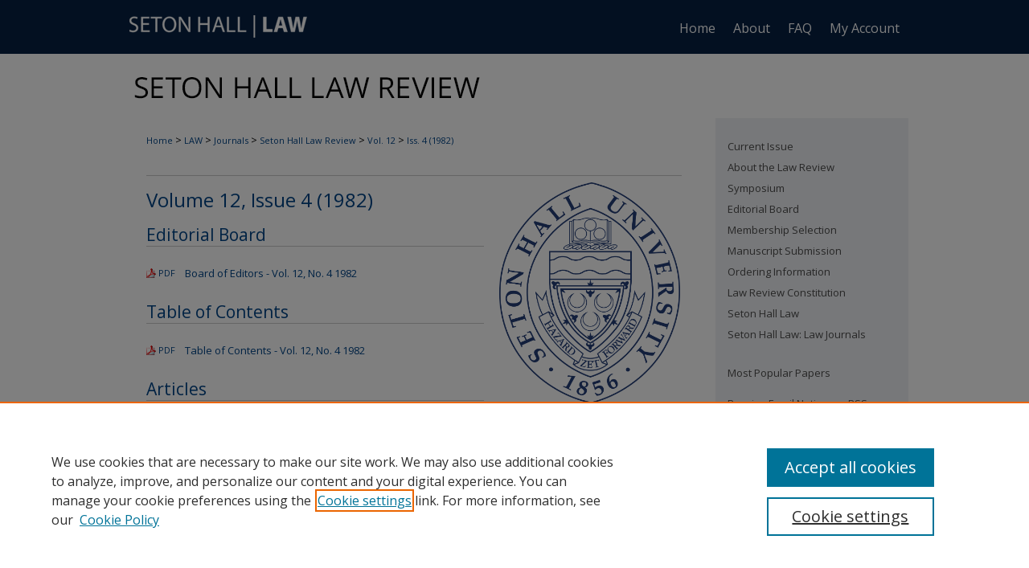

--- FILE ---
content_type: text/html; charset=UTF-8
request_url: https://scholarship.shu.edu/shlr/vol12/iss4/
body_size: 8411
content:

<!DOCTYPE html>
<html lang="en">
<head><!-- inj yui3-seed: --><script type='text/javascript' src='//cdnjs.cloudflare.com/ajax/libs/yui/3.6.0/yui/yui-min.js'></script><script type='text/javascript' src='//ajax.googleapis.com/ajax/libs/jquery/1.10.2/jquery.min.js'></script><!-- Adobe Analytics --><script type='text/javascript' src='https://assets.adobedtm.com/4a848ae9611a/d0e96722185b/launch-d525bb0064d8.min.js'></script><script type='text/javascript' src=/assets/nr_browser_production.js></script>

<!-- def.1 -->
<meta charset="utf-8">
<meta name="viewport" content="width=device-width">
<title>
Seton Hall Law Review | Vol 12 | Iss 4
</title>
 



<!-- sh.1 -->
<link rel="stylesheet" href="/shlr/ir-style.css" type="text/css" media="screen">
<link rel="stylesheet" href="/shlr/ir-custom.css" type="text/css" media="screen">
<link rel="stylesheet" href="/shlr/ir-local.css" type="text/css" media="screen">
<link rel="alternate" type="application/rss+xml" title="Seton Hall Law Review Newsfeed" href="/shlr/recent.rss">
<link rel="shortcut icon" href="/favicon.ico" type="image/x-icon">
<script type="text/javascript" src="/assets/jsUtilities.js"></script>
<script type="text/javascript" src="/assets/footnoteLinks.js"></script>
<link rel="stylesheet" href="/ir-print.css" type="text/css" media="print">
<!--[if IE]>
<link rel="stylesheet" href="/ir-ie.css" type="text/css" media="screen">
<![endif]-->

<!-- end sh.1 -->




<script type="text/javascript">var pageData = {"page":{"environment":"prod","productName":"bpdg","language":"en","name":"ir_journal:volume:issue","businessUnit":"els:rp:st"},"visitor":{}};</script>

</head>
<body >
<!-- FILE /srv/sequoia/main/data/assets/site/ir_journal/header.pregen -->

	<!-- FILE: /srv/sequoia/main/data/assets/site/ir_journal/header_custom.inc --><!-- FILE: /srv/sequoia/main/data/assets/site/mobile_nav.inc --><!--[if !IE]>-->
<script src="/assets/scripts/dc-mobile/dc-responsive-nav.js"></script>

<header id="mobile-nav" class="nav-down device-fixed-height" style="visibility: hidden;">
  
  
  <nav class="nav-collapse">
    <ul>
      <li class="menu-item active device-fixed-width"><a href="https://scholarship.shu.edu" title="Home" data-scroll >Home</a></li>
      <li class="menu-item device-fixed-width"><a href="https://scholarship.shu.edu/do/search/advanced/" title="Search" data-scroll ><i class="icon-search"></i> Search</a></li>
      <li class="menu-item device-fixed-width"><a href="https://scholarship.shu.edu/communities.html" title="Browse" data-scroll >Browse Collections</a></li>
      <li class="menu-item device-fixed-width"><a href="/cgi/myaccount.cgi?context=" title="My Account" data-scroll >My Account</a></li>
      <li class="menu-item device-fixed-width"><a href="https://scholarship.shu.edu/about.html" title="About" data-scroll >About</a></li>
      <li class="menu-item device-fixed-width"><a href="https://network.bepress.com" title="Digital Commons Network" data-scroll ><img width="16" height="16" alt="DC Network" style="vertical-align:top;" src="/assets/md5images/8e240588cf8cd3a028768d4294acd7d3.png"> Digital Commons Network™</a></li>
    </ul>
  </nav>
</header>

<script src="/assets/scripts/dc-mobile/dc-mobile-nav.js"></script>
<!--<![endif]-->
<!-- FILE: /srv/sequoia/main/data/assets/site/ir_journal/header_custom.inc (cont) -->



<div id="shlr">
	<div id="container">
		<a href="#main" class="skiplink" accesskey="2" >Skip to main content</a>

		
			<div id="navigation">
				<!-- FILE: /srv/sequoia/main/data/journals/scholarship.shu.edu/shlr/assets/ir_navigation.inc -->
<div id="tabs">
  <ul>
    <li id="tablogo"><a href="http://www.shu.edu/" title="Seton Hall Law" ><span><img alt="Seton Hall Law" width='240' height='65' src="/assets/md5images/2948169074696e64a2cb0afeeb971310.png"></span></a></li>
    <li id="tabone"><a href="https://scholarship.shu.edu" title="Home" ><span>Home</span></a></li>
    <li id="tabtwo"><a href="https://scholarship.shu.edu/about.html" title="About" ><span>About</span></a></li>
    <li id="tabthree"><a href="https://scholarship.shu.edu/faq.html" title="FAQ" ><span>FAQ</span></a></li>
    <li id="tabfour"><a href="https://scholarship.shu.edu/cgi/myaccount.cgi?context=" title="My Account" ><span>My Account</span></a></li>
  </ul>
</div>

<!-- FILE: /srv/sequoia/main/data/assets/site/ir_journal/header_custom.inc (cont) -->
			</div>			
					
			<div id="header">
				<a href="https://scholarship.shu.edu/shlr" id="banner_link" title="Seton Hall Law Review" >
					<img id="banner_image" alt="Seton Hall Law Review" width='980' height='78' src="/assets/md5images/d604cbd46b21ac60da99bd524ffaad9f.png">
				</a>	
				
					<a href="http://www.shu.edu/" id="logo_link" title="Seton Hall University" >
						<img id="logo_image" alt="Seton Hall University" width='240' height='65' src="/assets/md5images/2948169074696e64a2cb0afeeb971310.png">
					</a>	
				
			</div>
			
			
		<div id="wrapper">
			<div id="content">
				<div id="main" class="text">					
					<!-- FILE: /srv/sequoia/main/data/assets/site/ir_journal/ir_breadcrumb.inc -->
	<ul id="pager">
		<li>&nbsp;</li>
		 
		<li>&nbsp;</li> 
		
	</ul>

<div class="crumbs" role="navigation" aria-label="Breadcrumb">
	<p>
		

		
		
		
			<a href="https://scholarship.shu.edu" class="ignore" >Home</a>
		
		
		
		
		
		
		
		
		 <span aria-hidden="true">&gt;</span> 
			<a href="https://scholarship.shu.edu/law" class="ignore" >LAW</a>
		
		
		
		
		
		 <span aria-hidden="true">&gt;</span> 
			<a href="https://scholarship.shu.edu/law-journals" class="ignore" >Journals</a>
		
		
		
		
		
		 <span aria-hidden="true">&gt;</span> 
			<a href="https://scholarship.shu.edu/shlr" class="ignore" >Seton Hall Law Review</a>
		
		
		
		 <span aria-hidden="true">&gt;</span> 
			<a href="https://scholarship.shu.edu/shlr/vol12" class="ignore" >Vol. 12</a>
		
		
		
		
		
		
		 <span aria-hidden="true">&gt;</span> 
			<a href="https://scholarship.shu.edu/shlr/vol12/iss4" class="ignore" >Iss. 4 (1982)</a>
		
		
		
		
		
	</p>
</div>

<div class="clear">&nbsp;</div>
<!-- FILE: /srv/sequoia/main/data/assets/site/ir_journal/header_custom.inc (cont) -->
					
						<!-- FILE: /srv/sequoia/main/data/assets/site/ir_journal/volume/issue/ir_journal_logo.inc -->





 





<!-- FILE: /srv/sequoia/main/data/assets/site/ir_journal/header_custom.inc (cont) -->
					

<!-- FILE: /srv/sequoia/main/data/assets/site/ir_journal/header.pregen (cont) -->
 
<script type="text/javascript" src="/assets/floatbox/floatbox.js"></script>
		<!-- FILE: /srv/sequoia/main/data/assets/site/ir_journal/volume/issue/coverart_issue_wrapper.inc -->
<!-- FILE: /srv/sequoia/main/data/assets/site/ir_journal/volume/issue/coverart_issue_index.inc -->
<div id="coverart">
<div id="sub">
	<div id="alpha">
		<h1>Volume 12, Issue 4
		(1982)
</h1>
		<div class="article-list">
			<!-- FILE: /srv/sequoia/main/data/assets/site/ir_journal/volume/issue/coverart_issue.inc --> 
<!-- FILE: /srv/sequoia/main/data/assets/site/ir_journal/volume/issue/issue.inc -->
<h2 id="editorialboard">Editorial Board</h2>
<!-- FILE: /srv/sequoia/main/data/assets/site/can_pick_format.inc --><!-- FILE: /srv/sequoia/main/data/assets/site/ir_download_link.inc -->
<!-- FILE: /srv/sequoia/main/data/assets/site/can_pick_format.inc (cont) -->
<div class="doc">
		<p class="pdf"><a href="https://scholarship.shu.edu/cgi/viewcontent.cgi?article=2468&amp;context=shlr" target="_blank" title="PDF of Board of Editors - Vol. 12, No. 4 1982" aria-label="PDF of Board of Editors - Vol. 12, No. 4 1982" >PDF</a></p>
		<p><a href="https://scholarship.shu.edu/shlr/vol12/iss4/16" >Board of Editors - Vol. 12, No. 4 1982</a><br><span class="auth"></span></p>
</div>
<!-- FILE: /srv/sequoia/main/data/assets/site/ir_journal/volume/issue/issue.inc (cont) -->
<h2 id="table_of_contents">Table of Contents</h2>
<!-- FILE: /srv/sequoia/main/data/assets/site/can_pick_format.inc --><!-- FILE: /srv/sequoia/main/data/assets/site/ir_download_link.inc -->
<!-- FILE: /srv/sequoia/main/data/assets/site/can_pick_format.inc (cont) -->
<div class="doc">
		<p class="pdf"><a href="https://scholarship.shu.edu/cgi/viewcontent.cgi?article=2453&amp;context=shlr" target="_blank" title="PDF of Table of Contents - Vol. 12, No. 4 1982" aria-label="PDF of Table of Contents - Vol. 12, No. 4 1982" >PDF</a></p>
		<p><a href="https://scholarship.shu.edu/shlr/vol12/iss4/1" >Table of Contents - Vol. 12, No. 4 1982</a><br><span class="auth"></span></p>
</div>
<!-- FILE: /srv/sequoia/main/data/assets/site/ir_journal/volume/issue/issue.inc (cont) -->
<h2 id="article">Articles</h2>
<!-- FILE: /srv/sequoia/main/data/assets/site/can_pick_format.inc --><!-- FILE: /srv/sequoia/main/data/assets/site/ir_download_link.inc -->
<!-- FILE: /srv/sequoia/main/data/assets/site/can_pick_format.inc (cont) -->
<div class="doc">
		<p class="pdf"><a href="https://scholarship.shu.edu/cgi/viewcontent.cgi?article=2454&amp;context=shlr" target="_blank" title="PDF of Negligence vs. No-Fault Liability: An Analysis of the Workers' Compensation Example" aria-label="PDF of Negligence vs. No-Fault Liability: An Analysis of the Workers' Compensation Example" >PDF</a></p>
		<p><a href="https://scholarship.shu.edu/shlr/vol12/iss4/2" >Negligence vs. No-Fault Liability: An Analysis of the Workers' Compensation Example</a><br><span class="auth">Robert H. Ashford and William G. Johnson</span></p>
</div>
<!-- FILE: /srv/sequoia/main/data/assets/site/ir_journal/volume/issue/issue.inc (cont) -->
<!-- FILE: /srv/sequoia/main/data/assets/site/can_pick_format.inc --><!-- FILE: /srv/sequoia/main/data/assets/site/ir_download_link.inc -->
<!-- FILE: /srv/sequoia/main/data/assets/site/can_pick_format.inc (cont) -->
<div class="doc">
		<p class="pdf"><a href="https://scholarship.shu.edu/cgi/viewcontent.cgi?article=2455&amp;context=shlr" target="_blank" title="PDF of Determining Where the Claim Arose Under 28 U.S.C. § 1391(b) In Multi-State Trademark Infringement Actions" aria-label="PDF of Determining Where the Claim Arose Under 28 U.S.C. § 1391(b) In Multi-State Trademark Infringement Actions" >PDF</a></p>
		<p><a href="https://scholarship.shu.edu/shlr/vol12/iss4/3" >Determining Where the Claim Arose Under 28 U.S.C. § 1391(b) In Multi-State Trademark Infringement Actions</a><br><span class="auth">Roy H. Wepner</span></p>
</div>
<!-- FILE: /srv/sequoia/main/data/assets/site/ir_journal/volume/issue/issue.inc (cont) -->
<h2 id="comment">Comments</h2>
<!-- FILE: /srv/sequoia/main/data/assets/site/can_pick_format.inc --><!-- FILE: /srv/sequoia/main/data/assets/site/ir_download_link.inc -->
<!-- FILE: /srv/sequoia/main/data/assets/site/can_pick_format.inc (cont) -->
<div class="doc">
		<p class="pdf"><a href="https://scholarship.shu.edu/cgi/viewcontent.cgi?article=2456&amp;context=shlr" target="_blank" title="PDF of Corporate Agents and the Flow-Through of Tax Advantages" aria-label="PDF of Corporate Agents and the Flow-Through of Tax Advantages" >PDF</a></p>
		<p><a href="https://scholarship.shu.edu/shlr/vol12/iss4/4" >Corporate Agents and the Flow-Through of Tax Advantages</a><br><span class="auth">Abbey La Zare Keppler</span></p>
</div>
<!-- FILE: /srv/sequoia/main/data/assets/site/ir_journal/volume/issue/issue.inc (cont) -->
<!-- FILE: /srv/sequoia/main/data/assets/site/can_pick_format.inc --><!-- FILE: /srv/sequoia/main/data/assets/site/ir_download_link.inc -->
<!-- FILE: /srv/sequoia/main/data/assets/site/can_pick_format.inc (cont) -->
<div class="doc">
		<p class="pdf"><a href="https://scholarship.shu.edu/cgi/viewcontent.cgi?article=2457&amp;context=shlr" target="_blank" title="PDF of Juvenile Justice Reform in New Jersey" aria-label="PDF of Juvenile Justice Reform in New Jersey" >PDF</a></p>
		<p><a href="https://scholarship.shu.edu/shlr/vol12/iss4/5" >Juvenile Justice Reform in New Jersey</a><br><span class="auth">Catherine G. Attara-Fink</span></p>
</div>
<!-- FILE: /srv/sequoia/main/data/assets/site/ir_journal/volume/issue/issue.inc (cont) -->
<h2 id="note">Notes</h2>
<!-- FILE: /srv/sequoia/main/data/assets/site/can_pick_format.inc --><!-- FILE: /srv/sequoia/main/data/assets/site/ir_download_link.inc -->
<!-- FILE: /srv/sequoia/main/data/assets/site/can_pick_format.inc (cont) -->
<div class="doc">
		<p class="pdf"><a href="https://scholarship.shu.edu/cgi/viewcontent.cgi?article=2458&amp;context=shlr" target="_blank" title="PDF of Antitrust - State Action - Home Rule Municipality's Ordinances Not Exempt from Sherman Act - Community Communications Co. v. City of Boulder, 102 S. Ct. 835 (1982)." aria-label="PDF of Antitrust - State Action - Home Rule Municipality's Ordinances Not Exempt from Sherman Act - Community Communications Co. v. City of Boulder, 102 S. Ct. 835 (1982)." >PDF</a></p>
		<p><a href="https://scholarship.shu.edu/shlr/vol12/iss4/6" >Antitrust - State Action - Home Rule Municipality's Ordinances Not Exempt from Sherman Act - Community Communications Co. v. City of Boulder, 102 S. Ct. 835 (1982).</a><br><span class="auth">Michael M. DiCicco</span></p>
</div>
<!-- FILE: /srv/sequoia/main/data/assets/site/ir_journal/volume/issue/issue.inc (cont) -->
<!-- FILE: /srv/sequoia/main/data/assets/site/can_pick_format.inc --><!-- FILE: /srv/sequoia/main/data/assets/site/ir_download_link.inc -->
<!-- FILE: /srv/sequoia/main/data/assets/site/can_pick_format.inc (cont) -->
<div class="doc">
		<p class="pdf"><a href="https://scholarship.shu.edu/cgi/viewcontent.cgi?article=2459&amp;context=shlr" target="_blank" title="PDF of Constitutional Law - Standing - Taxpayer's Standing Limited to Congressional Actions Authorized by the Taxing and Spending Power - Valley Forge Christian College v. Americans United for Separation of Church and State Inc., 102 S. Ct. 752 (1982)." aria-label="PDF of Constitutional Law - Standing - Taxpayer's Standing Limited to Congressional Actions Authorized by the Taxing and Spending Power - Valley Forge Christian College v. Americans United for Separation of Church and State Inc., 102 S. Ct. 752 (1982)." >PDF</a></p>
		<p><a href="https://scholarship.shu.edu/shlr/vol12/iss4/7" >Constitutional Law - Standing - Taxpayer's Standing Limited to Congressional Actions Authorized by the Taxing and Spending Power - Valley Forge Christian College v. Americans United for Separation of Church and State Inc., 102 S. Ct. 752 (1982).</a><br><span class="auth">Donna L. Passero</span></p>
</div>
<!-- FILE: /srv/sequoia/main/data/assets/site/ir_journal/volume/issue/issue.inc (cont) -->
<!-- FILE: /srv/sequoia/main/data/assets/site/can_pick_format.inc --><!-- FILE: /srv/sequoia/main/data/assets/site/ir_download_link.inc -->
<!-- FILE: /srv/sequoia/main/data/assets/site/can_pick_format.inc (cont) -->
<div class="doc">
		<p class="pdf"><a href="https://scholarship.shu.edu/cgi/viewcontent.cgi?article=2460&amp;context=shlr" target="_blank" title="PDF of Corporations - Mergers - "Lock-Up" Enjoined Under Section 14(e) of Securities Exchange Act - Mobil Corp. v. Marathon Oil Co., 669 F.2d 366 (6th Cir. 1981)." aria-label="PDF of Corporations - Mergers - "Lock-Up" Enjoined Under Section 14(e) of Securities Exchange Act - Mobil Corp. v. Marathon Oil Co., 669 F.2d 366 (6th Cir. 1981)." >PDF</a></p>
		<p><a href="https://scholarship.shu.edu/shlr/vol12/iss4/8" >Corporations - Mergers - "Lock-Up" Enjoined Under Section 14(e) of Securities Exchange Act - Mobil Corp. v. Marathon Oil Co., 669 F.2d 366 (6th Cir. 1981).</a><br><span class="auth">Barbara A. Koza</span></p>
</div>
<!-- FILE: /srv/sequoia/main/data/assets/site/ir_journal/volume/issue/issue.inc (cont) -->
<!-- FILE: /srv/sequoia/main/data/assets/site/can_pick_format.inc --><!-- FILE: /srv/sequoia/main/data/assets/site/ir_download_link.inc -->
<!-- FILE: /srv/sequoia/main/data/assets/site/can_pick_format.inc (cont) -->
<div class="doc">
		<p class="pdf"><a href="https://scholarship.shu.edu/cgi/viewcontent.cgi?article=2461&amp;context=shlr" target="_blank" title="PDF of Freedom of Information - Disclosure - Exemption Two of FOIA Protects Law Enforcement Manuals from Disclosure - Crooker v. Bureau of Alcohol, Tobacco & Firearms, 670 F.2d 1051 (D.C. Cir. 1981)." aria-label="PDF of Freedom of Information - Disclosure - Exemption Two of FOIA Protects Law Enforcement Manuals from Disclosure - Crooker v. Bureau of Alcohol, Tobacco & Firearms, 670 F.2d 1051 (D.C. Cir. 1981)." >PDF</a></p>
		<p><a href="https://scholarship.shu.edu/shlr/vol12/iss4/9" >Freedom of Information - Disclosure - Exemption Two of FOIA Protects Law Enforcement Manuals from Disclosure - Crooker v. Bureau of Alcohol, Tobacco & Firearms, 670 F.2d 1051 (D.C. Cir. 1981).</a><br><span class="auth">Laura Anne Chip</span></p>
</div>
<!-- FILE: /srv/sequoia/main/data/assets/site/ir_journal/volume/issue/issue.inc (cont) -->
<!-- FILE: /srv/sequoia/main/data/assets/site/can_pick_format.inc --><!-- FILE: /srv/sequoia/main/data/assets/site/ir_download_link.inc -->
<!-- FILE: /srv/sequoia/main/data/assets/site/can_pick_format.inc (cont) -->
<div class="doc">
		<p class="pdf"><a href="https://scholarship.shu.edu/cgi/viewcontent.cgi?article=2462&amp;context=shlr" target="_blank" title="PDF of Vendors and Purchasers - Damages - Real Estate Purchaser Entitled to Increased Mortgage Interest Costs as Damages from Seller Who Breaches Sales Contract - Donovan v. Bachstadt, 181 N.J. Super. 367, 437 A.2d 728 (1981), certif. granted, 89 N.J. 403, 446 A.2d 138 (1982)." aria-label="PDF of Vendors and Purchasers - Damages - Real Estate Purchaser Entitled to Increased Mortgage Interest Costs as Damages from Seller Who Breaches Sales Contract - Donovan v. Bachstadt, 181 N.J. Super. 367, 437 A.2d 728 (1981), certif. granted, 89 N.J. 403, 446 A.2d 138 (1982)." >PDF</a></p>
		<p><a href="https://scholarship.shu.edu/shlr/vol12/iss4/10" >Vendors and Purchasers - Damages - Real Estate Purchaser Entitled to Increased Mortgage Interest Costs as Damages from Seller Who Breaches Sales Contract - Donovan v. Bachstadt, 181 N.J. Super. 367, 437 A.2d 728 (1981), certif. granted, 89 N.J. 403, 446 A.2d 138 (1982).</a><br><span class="auth">Patrick T. Collins</span></p>
</div>
<!-- FILE: /srv/sequoia/main/data/assets/site/ir_journal/volume/issue/issue.inc (cont) -->
<h2 id="earlysurvey">Survey</h2>
<!-- FILE: /srv/sequoia/main/data/assets/site/can_pick_format.inc --><!-- FILE: /srv/sequoia/main/data/assets/site/ir_download_link.inc -->
<!-- FILE: /srv/sequoia/main/data/assets/site/can_pick_format.inc (cont) -->
<div class="doc">
		<p class="pdf"><a href="https://scholarship.shu.edu/cgi/viewcontent.cgi?article=2463&amp;context=shlr" target="_blank" title="PDF of Survey of Recent Developments in New Jersey Law" aria-label="PDF of Survey of Recent Developments in New Jersey Law" >PDF</a></p>
		<p><a href="https://scholarship.shu.edu/shlr/vol12/iss4/11" >Survey of Recent Developments in New Jersey Law</a><br><span class="auth"></span></p>
</div>
<!-- FILE: /srv/sequoia/main/data/assets/site/ir_journal/volume/issue/issue.inc (cont) -->
<h2 id="bookreview">Book Review</h2>
<!-- FILE: /srv/sequoia/main/data/assets/site/can_pick_format.inc --><!-- FILE: /srv/sequoia/main/data/assets/site/ir_download_link.inc -->
<!-- FILE: /srv/sequoia/main/data/assets/site/can_pick_format.inc (cont) -->
<div class="doc">
		<p class="pdf"><a href="https://scholarship.shu.edu/cgi/viewcontent.cgi?article=2464&amp;context=shlr" target="_blank" title="PDF of Book Review" aria-label="PDF of Book Review" >PDF</a></p>
		<p><a href="https://scholarship.shu.edu/shlr/vol12/iss4/12" >Book Review</a><br><span class="auth">Lawrence M. Fleischer</span></p>
</div>
<!-- FILE: /srv/sequoia/main/data/assets/site/ir_journal/volume/issue/issue.inc (cont) -->
<h2 id="index">Indexes</h2>
<!-- FILE: /srv/sequoia/main/data/assets/site/can_pick_format.inc --><!-- FILE: /srv/sequoia/main/data/assets/site/ir_download_link.inc -->
<!-- FILE: /srv/sequoia/main/data/assets/site/can_pick_format.inc (cont) -->
<div class="doc">
		<p class="pdf"><a href="https://scholarship.shu.edu/cgi/viewcontent.cgi?article=2465&amp;context=shlr" target="_blank" title="PDF of Index Volume 12" aria-label="PDF of Index Volume 12" >PDF</a></p>
		<p><a href="https://scholarship.shu.edu/shlr/vol12/iss4/13" >Index Volume 12</a><br><span class="auth"></span></p>
</div>
<!-- FILE: /srv/sequoia/main/data/assets/site/ir_journal/volume/issue/issue.inc (cont) -->
<!-- FILE: /srv/sequoia/main/data/assets/site/can_pick_format.inc --><!-- FILE: /srv/sequoia/main/data/assets/site/ir_download_link.inc -->
<!-- FILE: /srv/sequoia/main/data/assets/site/can_pick_format.inc (cont) -->
<div class="doc">
		<p class="pdf"><a href="https://scholarship.shu.edu/cgi/viewcontent.cgi?article=2466&amp;context=shlr" target="_blank" title="PDF of Table of Cases Volume 12" aria-label="PDF of Table of Cases Volume 12" >PDF</a></p>
		<p><a href="https://scholarship.shu.edu/shlr/vol12/iss4/14" >Table of Cases Volume 12</a><br><span class="auth"></span></p>
</div>
<!-- FILE: /srv/sequoia/main/data/assets/site/ir_journal/volume/issue/issue.inc (cont) -->
<!-- FILE: /srv/sequoia/main/data/assets/site/can_pick_format.inc --><!-- FILE: /srv/sequoia/main/data/assets/site/ir_download_link.inc -->
<!-- FILE: /srv/sequoia/main/data/assets/site/can_pick_format.inc (cont) -->
<div class="doc">
		<p class="pdf"><a href="https://scholarship.shu.edu/cgi/viewcontent.cgi?article=2467&amp;context=shlr" target="_blank" title="PDF of Subject Index Volume 12" aria-label="PDF of Subject Index Volume 12" >PDF</a></p>
		<p><a href="https://scholarship.shu.edu/shlr/vol12/iss4/15" >Subject Index Volume 12</a><br><span class="auth"></span></p>
</div>
<!-- FILE: /srv/sequoia/main/data/assets/site/ir_journal/volume/issue/issue.inc (cont) -->
<!-- FILE: /srv/sequoia/main/data/assets/site/ir_journal/volume/issue/coverart_issue.inc (cont) -->
<!-- FILE: /srv/sequoia/main/data/assets/site/ir_journal/volume/issue/coverart_issue_index.inc (cont) -->
		</div>
	</div>
</div>
<div id="beta">
		<div id="issue-art">
				<img style="height:275px;width:225px;" class="ignore" width='1669' height='2047' src="../../../assets/md5images/6096445d48c99c479f19a6984ff15b1c.gif" alt="">
		</div>
</div>
<div class="clear">&nbsp;</div>
</div>
<!-- FILE: /srv/sequoia/main/data/assets/site/ir_journal/volume/issue/coverart_issue_wrapper.inc (cont) -->
<!-- FILE: /srv/sequoia/main/data/assets/site/ir_journal/volume/issue/index.html (cont) -->

<!-- FILE /srv/sequoia/main/data/assets/site/ir_journal/footer.pregen -->

	<!-- FILE: /srv/sequoia/main/data/assets/site/ir_journal/footer_custom_7_8.inc -->				</div>

<div class="verticalalign">&nbsp;</div>
<div class="clear">&nbsp;</div>

			</div>

				<div id="sidebar">
					<!-- FILE: /srv/sequoia/main/data/assets/site/ir_journal/ir_journal_sidebar_7_8.inc -->

	<!-- FILE: /srv/sequoia/main/data/journals/scholarship.shu.edu/shlr/assets/ir_journal_sidebar_links_7_8.inc --><ul class="sb-custom-journal">
	<li class="sb-home">
		<a href="https://scholarship.shu.edu/shlr" title="Seton Hall Law Review" >
				Current Issue
		</a>
	</li>
		<li class="sb-about">
			<a href="https://scholarship.shu.edu/shlr/about.html" title="About this Journal" >
					About the Law Review
			</a>
		</li>
	<li>
		<a href="http://law.shu.edu/events/lawreview-symposium.cfm" title="Symposium" >
				Symposium
		</a>
	</li>
		<li class="sb-ed-board">
			<a href="https://scholarship.shu.edu/shlr/editorialboard.html" title="Masthead" >
					Editorial Board
			</a>
		</li>
	<li>
		<a href="https://scholarship.shu.edu/shlr/membership.html" title="Membership Selection" >
				Membership Selection
		</a>
	</li>
	<li>
		<a href="https://scholarship.shu.edu/shlr/submission.html" title="Manuscript Submission" >
				Manuscript Submission
		</a>
	</li>
	<li>
		<a href="https://scholarship.shu.edu/shlr/ordering.html" title="Ordering Information" >
				Ordering Information
		</a>
	</li>
	<li>
		<a href="https://scholarship.shu.edu/shlr/constitution.pdf" title="Law Review Constitution" >
				Law Review Constitution
		</a>
	</li>
	<li class="setonhalllaw">
		<a href="http://law.shu.edu/" title="Seton Hall Law" >
				Seton Hall Law
		</a>
	</li>
	<li class="setonhalllawjournals">
		<a href="https://law.shu.edu/academics/journals/index.html" title="Seton Hall Law" >
				Seton Hall Law: Law Journals
		</a>
	</li>
</ul><!-- FILE: /srv/sequoia/main/data/assets/site/ir_journal/ir_journal_sidebar_7_8.inc (cont) -->
		<!-- FILE: /srv/sequoia/main/data/assets/site/urc_badge.inc -->
<!-- FILE: /srv/sequoia/main/data/assets/site/ir_journal/ir_journal_sidebar_7_8.inc (cont) -->
		<!-- FILE: /srv/sequoia/main/data/assets/site/lrc_badge.inc -->
<!-- FILE: /srv/sequoia/main/data/assets/site/ir_journal/ir_journal_sidebar_7_8.inc (cont) -->
	<!-- FILE: /srv/sequoia/main/data/assets/site/ir_journal/ir_journal_navcontainer_7_8.inc --><div id="navcontainer">
	<ul id="navlist">
			<li class="sb-popular">
				<a href="https://scholarship.shu.edu/shlr/topdownloads.html" title="View the top downloaded papers" >
						Most Popular Papers
				</a>
			</li>
			<li class="sb-rss">
				<a href="https://scholarship.shu.edu/shlr/announcements.html" title="Receive notifications of new content" >
					Receive Email Notices or RSS
				</a>
			</li>
	</ul>
<!-- FILE: /srv/sequoia/main/data/assets/site/ir_journal/ir_journal_special_issue_7_8.inc -->
<!-- FILE: /srv/sequoia/main/data/assets/site/ir_journal/ir_journal_navcontainer_7_8.inc (cont) -->
</div><!-- FILE: /srv/sequoia/main/data/assets/site/ir_journal/ir_journal_sidebar_7_8.inc (cont) -->
	<!-- FILE: /srv/sequoia/main/data/assets/site/ir_journal/ir_journal_sidebar_search_7_8.inc --><div class="sidebar-search">
	<form method="post" action="https://scholarship.shu.edu/cgi/redirect.cgi" id="browse">
		<label for="url">
			Select an issue:
		</label>
			<br>
		<!-- FILE: /srv/sequoia/main/data/assets/site/ir_journal/ir_journal_volume_issue_popup_7_8.inc --><div>
	<span class="border">
								<select name="url" id="url">
							<option value="https://scholarship.shu.edu/shlr/all_issues.html">
								All Issues
							</option>
										<option value="https://scholarship.shu.edu/shlr/vol56/iss2">
											Vol. 56, 
											Iss. 2
										</option>
										<option value="https://scholarship.shu.edu/shlr/vol56/iss1">
											Vol. 56, 
											Iss. 1
										</option>
										<option value="https://scholarship.shu.edu/shlr/vol55/iss5">
											Vol. 55, 
											Iss. 5
										</option>
										<option value="https://scholarship.shu.edu/shlr/vol55/iss4">
											Vol. 55, 
											Iss. 4
										</option>
										<option value="https://scholarship.shu.edu/shlr/vol55/iss3">
											Vol. 55, 
											Iss. 3
										</option>
										<option value="https://scholarship.shu.edu/shlr/vol55/iss2">
											Vol. 55, 
											Iss. 2
										</option>
										<option value="https://scholarship.shu.edu/shlr/vol55/iss1">
											Vol. 55, 
											Iss. 1
										</option>
										<option value="https://scholarship.shu.edu/shlr/vol54/iss5">
											Vol. 54, 
											Iss. 5
										</option>
										<option value="https://scholarship.shu.edu/shlr/vol54/iss4">
											Vol. 54, 
											Iss. 4
										</option>
										<option value="https://scholarship.shu.edu/shlr/vol54/iss3">
											Vol. 54, 
											Iss. 3
										</option>
										<option value="https://scholarship.shu.edu/shlr/vol54/iss2">
											Vol. 54, 
											Iss. 2
										</option>
										<option value="https://scholarship.shu.edu/shlr/vol54/iss1">
											Vol. 54, 
											Iss. 1
										</option>
										<option value="https://scholarship.shu.edu/shlr/vol53/iss5">
											Vol. 53, 
											Iss. 5
										</option>
										<option value="https://scholarship.shu.edu/shlr/vol53/iss4">
											Vol. 53, 
											Iss. 4
										</option>
										<option value="https://scholarship.shu.edu/shlr/vol53/iss3">
											Vol. 53, 
											Iss. 3
										</option>
										<option value="https://scholarship.shu.edu/shlr/vol53/iss2">
											Vol. 53, 
											Iss. 2
										</option>
										<option value="https://scholarship.shu.edu/shlr/vol53/iss1">
											Vol. 53, 
											Iss. 1
										</option>
										<option value="https://scholarship.shu.edu/shlr/vol52/iss5">
											Vol. 52, 
											Iss. 5
										</option>
										<option value="https://scholarship.shu.edu/shlr/vol52/iss4">
											Vol. 52, 
											Iss. 4
										</option>
										<option value="https://scholarship.shu.edu/shlr/vol52/iss3">
											Vol. 52, 
											Iss. 3
										</option>
										<option value="https://scholarship.shu.edu/shlr/vol52/iss2">
											Vol. 52, 
											Iss. 2
										</option>
										<option value="https://scholarship.shu.edu/shlr/vol52/iss1">
											Vol. 52, 
											Iss. 1
										</option>
										<option value="https://scholarship.shu.edu/shlr/vol51/iss5">
											Vol. 51, 
											Iss. 5
										</option>
										<option value="https://scholarship.shu.edu/shlr/vol51/iss4">
											Vol. 51, 
											Iss. 4
										</option>
										<option value="https://scholarship.shu.edu/shlr/vol51/iss3">
											Vol. 51, 
											Iss. 3
										</option>
										<option value="https://scholarship.shu.edu/shlr/vol51/iss2">
											Vol. 51, 
											Iss. 2
										</option>
										<option value="https://scholarship.shu.edu/shlr/vol51/iss1">
											Vol. 51, 
											Iss. 1
										</option>
										<option value="https://scholarship.shu.edu/shlr/vol50/iss5">
											Vol. 50, 
											Iss. 5
										</option>
										<option value="https://scholarship.shu.edu/shlr/vol50/iss4">
											Vol. 50, 
											Iss. 4
										</option>
										<option value="https://scholarship.shu.edu/shlr/vol50/iss3">
											Vol. 50, 
											Iss. 3
										</option>
										<option value="https://scholarship.shu.edu/shlr/vol50/iss2">
											Vol. 50, 
											Iss. 2
										</option>
										<option value="https://scholarship.shu.edu/shlr/vol50/iss1">
											Vol. 50, 
											Iss. 1
										</option>
										<option value="https://scholarship.shu.edu/shlr/vol49/iss5">
											Vol. 49, 
											Iss. 5
										</option>
										<option value="https://scholarship.shu.edu/shlr/vol49/iss4">
											Vol. 49, 
											Iss. 4
										</option>
										<option value="https://scholarship.shu.edu/shlr/vol49/iss3">
											Vol. 49, 
											Iss. 3
										</option>
										<option value="https://scholarship.shu.edu/shlr/vol49/iss2">
											Vol. 49, 
											Iss. 2
										</option>
										<option value="https://scholarship.shu.edu/shlr/vol49/iss1">
											Vol. 49, 
											Iss. 1
										</option>
										<option value="https://scholarship.shu.edu/shlr/vol48/iss4">
											Vol. 48, 
											Iss. 4
										</option>
										<option value="https://scholarship.shu.edu/shlr/vol48/iss3">
											Vol. 48, 
											Iss. 3
										</option>
										<option value="https://scholarship.shu.edu/shlr/vol48/iss2">
											Vol. 48, 
											Iss. 2
										</option>
										<option value="https://scholarship.shu.edu/shlr/vol48/iss1">
											Vol. 48, 
											Iss. 1
										</option>
										<option value="https://scholarship.shu.edu/shlr/vol47/iss4">
											Vol. 47, 
											Iss. 4
										</option>
										<option value="https://scholarship.shu.edu/shlr/vol47/iss3">
											Vol. 47, 
											Iss. 3
										</option>
										<option value="https://scholarship.shu.edu/shlr/vol47/iss2">
											Vol. 47, 
											Iss. 2
										</option>
										<option value="https://scholarship.shu.edu/shlr/vol47/iss1">
											Vol. 47, 
											Iss. 1
										</option>
										<option value="https://scholarship.shu.edu/shlr/vol46/iss4">
											Vol. 46, 
											Iss. 4
										</option>
										<option value="https://scholarship.shu.edu/shlr/vol46/iss3">
											Vol. 46, 
											Iss. 3
										</option>
										<option value="https://scholarship.shu.edu/shlr/vol46/iss2">
											Vol. 46, 
											Iss. 2
										</option>
										<option value="https://scholarship.shu.edu/shlr/vol46/iss1">
											Vol. 46, 
											Iss. 1
										</option>
										<option value="https://scholarship.shu.edu/shlr/vol45/iss4">
											Vol. 45, 
											Iss. 4
										</option>
										<option value="https://scholarship.shu.edu/shlr/vol45/iss3">
											Vol. 45, 
											Iss. 3
										</option>
										<option value="https://scholarship.shu.edu/shlr/vol45/iss2">
											Vol. 45, 
											Iss. 2
										</option>
										<option value="https://scholarship.shu.edu/shlr/vol45/iss1">
											Vol. 45, 
											Iss. 1
										</option>
										<option value="https://scholarship.shu.edu/shlr/vol44/iss4">
											Vol. 44, 
											Iss. 4
										</option>
										<option value="https://scholarship.shu.edu/shlr/vol44/iss3">
											Vol. 44, 
											Iss. 3
										</option>
										<option value="https://scholarship.shu.edu/shlr/vol44/iss2">
											Vol. 44, 
											Iss. 2
										</option>
										<option value="https://scholarship.shu.edu/shlr/vol44/iss1">
											Vol. 44, 
											Iss. 1
										</option>
										<option value="https://scholarship.shu.edu/shlr/vol43/iss4">
											Vol. 43, 
											Iss. 4
										</option>
										<option value="https://scholarship.shu.edu/shlr/vol43/iss3">
											Vol. 43, 
											Iss. 3
										</option>
										<option value="https://scholarship.shu.edu/shlr/vol43/iss2">
											Vol. 43, 
											Iss. 2
										</option>
										<option value="https://scholarship.shu.edu/shlr/vol43/iss1">
											Vol. 43, 
											Iss. 1
										</option>
										<option value="https://scholarship.shu.edu/shlr/vol42/iss4">
											Vol. 42, 
											Iss. 4
										</option>
										<option value="https://scholarship.shu.edu/shlr/vol42/iss3">
											Vol. 42, 
											Iss. 3
										</option>
										<option value="https://scholarship.shu.edu/shlr/vol42/iss2">
											Vol. 42, 
											Iss. 2
										</option>
										<option value="https://scholarship.shu.edu/shlr/vol42/iss1">
											Vol. 42, 
											Iss. 1
										</option>
										<option value="https://scholarship.shu.edu/shlr/vol41/iss4">
											Vol. 41, 
											Iss. 4
										</option>
										<option value="https://scholarship.shu.edu/shlr/vol41/iss3">
											Vol. 41, 
											Iss. 3
										</option>
										<option value="https://scholarship.shu.edu/shlr/vol41/iss2">
											Vol. 41, 
											Iss. 2
										</option>
										<option value="https://scholarship.shu.edu/shlr/vol41/iss1">
											Vol. 41, 
											Iss. 1
										</option>
										<option value="https://scholarship.shu.edu/shlr/vol40/iss4">
											Vol. 40, 
											Iss. 4
										</option>
										<option value="https://scholarship.shu.edu/shlr/vol40/iss3">
											Vol. 40, 
											Iss. 3
										</option>
										<option value="https://scholarship.shu.edu/shlr/vol40/iss2">
											Vol. 40, 
											Iss. 2
										</option>
										<option value="https://scholarship.shu.edu/shlr/vol40/iss1">
											Vol. 40, 
											Iss. 1
										</option>
										<option value="https://scholarship.shu.edu/shlr/vol39/iss4">
											Vol. 39, 
											Iss. 4
										</option>
										<option value="https://scholarship.shu.edu/shlr/vol39/iss3">
											Vol. 39, 
											Iss. 3
										</option>
										<option value="https://scholarship.shu.edu/shlr/vol39/iss2">
											Vol. 39, 
											Iss. 2
										</option>
										<option value="https://scholarship.shu.edu/shlr/vol39/iss1">
											Vol. 39, 
											Iss. 1
										</option>
										<option value="https://scholarship.shu.edu/shlr/vol38/iss4">
											Vol. 38, 
											Iss. 4
										</option>
										<option value="https://scholarship.shu.edu/shlr/vol38/iss3">
											Vol. 38, 
											Iss. 3
										</option>
										<option value="https://scholarship.shu.edu/shlr/vol38/iss2">
											Vol. 38, 
											Iss. 2
										</option>
										<option value="https://scholarship.shu.edu/shlr/vol38/iss1">
											Vol. 38, 
											Iss. 1
										</option>
										<option value="https://scholarship.shu.edu/shlr/vol37/iss4">
											Vol. 37, 
											Iss. 4
										</option>
										<option value="https://scholarship.shu.edu/shlr/vol37/iss3">
											Vol. 37, 
											Iss. 3
										</option>
										<option value="https://scholarship.shu.edu/shlr/vol37/iss2">
											Vol. 37, 
											Iss. 2
										</option>
										<option value="https://scholarship.shu.edu/shlr/vol37/iss1">
											Vol. 37, 
											Iss. 1
										</option>
										<option value="https://scholarship.shu.edu/shlr/vol36/iss4">
											Vol. 36, 
											Iss. 4
										</option>
										<option value="https://scholarship.shu.edu/shlr/vol36/iss3">
											Vol. 36, 
											Iss. 3
										</option>
										<option value="https://scholarship.shu.edu/shlr/vol36/iss2">
											Vol. 36, 
											Iss. 2
										</option>
										<option value="https://scholarship.shu.edu/shlr/vol36/iss1">
											Vol. 36, 
											Iss. 1
										</option>
										<option value="https://scholarship.shu.edu/shlr/vol35/iss4">
											Vol. 35, 
											Iss. 4
										</option>
										<option value="https://scholarship.shu.edu/shlr/vol35/iss3">
											Vol. 35, 
											Iss. 3
										</option>
										<option value="https://scholarship.shu.edu/shlr/vol35/iss2">
											Vol. 35, 
											Iss. 2
										</option>
										<option value="https://scholarship.shu.edu/shlr/vol35/iss1">
											Vol. 35, 
											Iss. 1
										</option>
										<option value="https://scholarship.shu.edu/shlr/vol34/iss4">
											Vol. 34, 
											Iss. 4
										</option>
										<option value="https://scholarship.shu.edu/shlr/vol34/iss3">
											Vol. 34, 
											Iss. 3
										</option>
										<option value="https://scholarship.shu.edu/shlr/vol34/iss2">
											Vol. 34, 
											Iss. 2
										</option>
										<option value="https://scholarship.shu.edu/shlr/vol34/iss1">
											Vol. 34, 
											Iss. 1
										</option>
										<option value="https://scholarship.shu.edu/shlr/vol33/iss4">
											Vol. 33, 
											Iss. 4
										</option>
										<option value="https://scholarship.shu.edu/shlr/vol33/iss3">
											Vol. 33, 
											Iss. 3
										</option>
										<option value="https://scholarship.shu.edu/shlr/vol33/iss2">
											Vol. 33, 
											Iss. 2
										</option>
										<option value="https://scholarship.shu.edu/shlr/vol33/iss1">
											Vol. 33, 
											Iss. 1
										</option>
										<option value="https://scholarship.shu.edu/shlr/vol32/iss4">
											Vol. 32, 
											Iss. 4
										</option>
										<option value="https://scholarship.shu.edu/shlr/vol32/iss3">
											Vol. 32, 
											Iss. 3
										</option>
										<option value="https://scholarship.shu.edu/shlr/vol32/iss2">
											Vol. 32, 
											Iss. 2
										</option>
										<option value="https://scholarship.shu.edu/shlr/vol32/iss1">
											Vol. 32, 
											Iss. 1
										</option>
										<option value="https://scholarship.shu.edu/shlr/vol31/iss4">
											Vol. 31, 
											Iss. 4
										</option>
										<option value="https://scholarship.shu.edu/shlr/vol31/iss3">
											Vol. 31, 
											Iss. 3
										</option>
										<option value="https://scholarship.shu.edu/shlr/vol31/iss2">
											Vol. 31, 
											Iss. 2
										</option>
										<option value="https://scholarship.shu.edu/shlr/vol31/iss1">
											Vol. 31, 
											Iss. 1
										</option>
										<option value="https://scholarship.shu.edu/shlr/vol30/iss4">
											Vol. 30, 
											Iss. 4
										</option>
										<option value="https://scholarship.shu.edu/shlr/vol30/iss3">
											Vol. 30, 
											Iss. 3
										</option>
										<option value="https://scholarship.shu.edu/shlr/vol30/iss2">
											Vol. 30, 
											Iss. 2
										</option>
										<option value="https://scholarship.shu.edu/shlr/vol30/iss1">
											Vol. 30, 
											Iss. 1
										</option>
										<option value="https://scholarship.shu.edu/shlr/vol29/iss4">
											Vol. 29, 
											Iss. 4
										</option>
										<option value="https://scholarship.shu.edu/shlr/vol29/iss3">
											Vol. 29, 
											Iss. 3
										</option>
										<option value="https://scholarship.shu.edu/shlr/vol29/iss2">
											Vol. 29, 
											Iss. 2
										</option>
										<option value="https://scholarship.shu.edu/shlr/vol29/iss1">
											Vol. 29, 
											Iss. 1
										</option>
										<option value="https://scholarship.shu.edu/shlr/vol28/iss4">
											Vol. 28, 
											Iss. 4
										</option>
										<option value="https://scholarship.shu.edu/shlr/vol28/iss3">
											Vol. 28, 
											Iss. 3
										</option>
										<option value="https://scholarship.shu.edu/shlr/vol28/iss2">
											Vol. 28, 
											Iss. 2
										</option>
										<option value="https://scholarship.shu.edu/shlr/vol28/iss1">
											Vol. 28, 
											Iss. 1
										</option>
										<option value="https://scholarship.shu.edu/shlr/vol27/iss4">
											Vol. 27, 
											Iss. 4
										</option>
										<option value="https://scholarship.shu.edu/shlr/vol27/iss3">
											Vol. 27, 
											Iss. 3
										</option>
										<option value="https://scholarship.shu.edu/shlr/vol27/iss2">
											Vol. 27, 
											Iss. 2
										</option>
										<option value="https://scholarship.shu.edu/shlr/vol27/iss1">
											Vol. 27, 
											Iss. 1
										</option>
										<option value="https://scholarship.shu.edu/shlr/vol26/iss4">
											Vol. 26, 
											Iss. 4
										</option>
										<option value="https://scholarship.shu.edu/shlr/vol26/iss3">
											Vol. 26, 
											Iss. 3
										</option>
										<option value="https://scholarship.shu.edu/shlr/vol26/iss2">
											Vol. 26, 
											Iss. 2
										</option>
										<option value="https://scholarship.shu.edu/shlr/vol26/iss1">
											Vol. 26, 
											Iss. 1
										</option>
										<option value="https://scholarship.shu.edu/shlr/vol25/iss4">
											Vol. 25, 
											Iss. 4
										</option>
										<option value="https://scholarship.shu.edu/shlr/vol25/iss3">
											Vol. 25, 
											Iss. 3
										</option>
										<option value="https://scholarship.shu.edu/shlr/vol25/iss2">
											Vol. 25, 
											Iss. 2
										</option>
										<option value="https://scholarship.shu.edu/shlr/vol25/iss1">
											Vol. 25, 
											Iss. 1
										</option>
										<option value="https://scholarship.shu.edu/shlr/vol24/iss4">
											Vol. 24, 
											Iss. 4
										</option>
										<option value="https://scholarship.shu.edu/shlr/vol24/iss3">
											Vol. 24, 
											Iss. 3
										</option>
										<option value="https://scholarship.shu.edu/shlr/vol24/iss2">
											Vol. 24, 
											Iss. 2
										</option>
										<option value="https://scholarship.shu.edu/shlr/vol24/iss1">
											Vol. 24, 
											Iss. 1
										</option>
										<option value="https://scholarship.shu.edu/shlr/vol23/iss4">
											Vol. 23, 
											Iss. 4
										</option>
										<option value="https://scholarship.shu.edu/shlr/vol23/iss3">
											Vol. 23, 
											Iss. 3
										</option>
										<option value="https://scholarship.shu.edu/shlr/vol23/iss2">
											Vol. 23, 
											Iss. 2
										</option>
										<option value="https://scholarship.shu.edu/shlr/vol23/iss1">
											Vol. 23, 
											Iss. 1
										</option>
										<option value="https://scholarship.shu.edu/shlr/vol22/iss4">
											Vol. 22, 
											Iss. 4
										</option>
										<option value="https://scholarship.shu.edu/shlr/vol22/iss3">
											Vol. 22, 
											Iss. 3
										</option>
										<option value="https://scholarship.shu.edu/shlr/vol22/iss2">
											Vol. 22, 
											Iss. 2
										</option>
										<option value="https://scholarship.shu.edu/shlr/vol22/iss1">
											Vol. 22, 
											Iss. 1
										</option>
										<option value="https://scholarship.shu.edu/shlr/vol21/iss4">
											Vol. 21, 
											Iss. 4
										</option>
										<option value="https://scholarship.shu.edu/shlr/vol21/iss3">
											Vol. 21, 
											Iss. 3
										</option>
										<option value="https://scholarship.shu.edu/shlr/vol21/iss2">
											Vol. 21, 
											Iss. 2
										</option>
										<option value="https://scholarship.shu.edu/shlr/vol21/iss1">
											Vol. 21, 
											Iss. 1
										</option>
										<option value="https://scholarship.shu.edu/shlr/vol20/iss4">
											Vol. 20, 
											Iss. 4
										</option>
										<option value="https://scholarship.shu.edu/shlr/vol20/iss2">
											Vol. 20, 
											Iss. 2
										</option>
										<option value="https://scholarship.shu.edu/shlr/vol20/iss1">
											Vol. 20, 
											Iss. 1
										</option>
										<option value="https://scholarship.shu.edu/shlr/vol19/iss4">
											Vol. 19, 
											Iss. 4
										</option>
										<option value="https://scholarship.shu.edu/shlr/vol19/iss3">
											Vol. 19, 
											Iss. 3
										</option>
										<option value="https://scholarship.shu.edu/shlr/vol19/iss2">
											Vol. 19, 
											Iss. 2
										</option>
										<option value="https://scholarship.shu.edu/shlr/vol19/iss1">
											Vol. 19, 
											Iss. 1
										</option>
										<option value="https://scholarship.shu.edu/shlr/vol18/iss4">
											Vol. 18, 
											Iss. 4
										</option>
										<option value="https://scholarship.shu.edu/shlr/vol18/iss3">
											Vol. 18, 
											Iss. 3
										</option>
										<option value="https://scholarship.shu.edu/shlr/vol18/iss2">
											Vol. 18, 
											Iss. 2
										</option>
										<option value="https://scholarship.shu.edu/shlr/vol18/iss1">
											Vol. 18, 
											Iss. 1
										</option>
										<option value="https://scholarship.shu.edu/shlr/vol17/iss4">
											Vol. 17, 
											Iss. 4
										</option>
										<option value="https://scholarship.shu.edu/shlr/vol17/iss3">
											Vol. 17, 
											Iss. 3
										</option>
										<option value="https://scholarship.shu.edu/shlr/vol17/iss2">
											Vol. 17, 
											Iss. 2
										</option>
										<option value="https://scholarship.shu.edu/shlr/vol17/iss1">
											Vol. 17, 
											Iss. 1
										</option>
										<option value="https://scholarship.shu.edu/shlr/vol16/iss3">
											Vol. 16, 
											Iss. 3
										</option>
										<option value="https://scholarship.shu.edu/shlr/vol16/iss2">
											Vol. 16, 
											Iss. 2
										</option>
										<option value="https://scholarship.shu.edu/shlr/vol16/iss1">
											Vol. 16, 
											Iss. 1
										</option>
										<option value="https://scholarship.shu.edu/shlr/vol15/iss4">
											Vol. 15, 
											Iss. 4
										</option>
										<option value="https://scholarship.shu.edu/shlr/vol15/iss3">
											Vol. 15, 
											Iss. 3
										</option>
										<option value="https://scholarship.shu.edu/shlr/vol15/iss2">
											Vol. 15, 
											Iss. 2
										</option>
										<option value="https://scholarship.shu.edu/shlr/vol15/iss1">
											Vol. 15, 
											Iss. 1
										</option>
										<option value="https://scholarship.shu.edu/shlr/vol14/iss4">
											Vol. 14, 
											Iss. 4
										</option>
										<option value="https://scholarship.shu.edu/shlr/vol14/iss3">
											Vol. 14, 
											Iss. 3
										</option>
										<option value="https://scholarship.shu.edu/shlr/vol14/iss2">
											Vol. 14, 
											Iss. 2
										</option>
										<option value="https://scholarship.shu.edu/shlr/vol14/iss1">
											Vol. 14, 
											Iss. 1
										</option>
										<option value="https://scholarship.shu.edu/shlr/vol13/iss4">
											Vol. 13, 
											Iss. 4
										</option>
										<option value="https://scholarship.shu.edu/shlr/vol13/iss3">
											Vol. 13, 
											Iss. 3
										</option>
										<option value="https://scholarship.shu.edu/shlr/vol13/iss2">
											Vol. 13, 
											Iss. 2
										</option>
										<option value="https://scholarship.shu.edu/shlr/vol13/iss1">
											Vol. 13, 
											Iss. 1
										</option>
										<option value="https://scholarship.shu.edu/shlr/vol12/iss4">
											Vol. 12, 
											Iss. 4
										</option>
										<option value="https://scholarship.shu.edu/shlr/vol12/iss3">
											Vol. 12, 
											Iss. 3
										</option>
										<option value="https://scholarship.shu.edu/shlr/vol12/iss2">
											Vol. 12, 
											Iss. 2
										</option>
										<option value="https://scholarship.shu.edu/shlr/vol12/iss1">
											Vol. 12, 
											Iss. 1
										</option>
										<option value="https://scholarship.shu.edu/shlr/vol11/iss4">
											Vol. 11, 
											Iss. 4
										</option>
										<option value="https://scholarship.shu.edu/shlr/vol11/iss3">
											Vol. 11, 
											Iss. 3
										</option>
										<option value="https://scholarship.shu.edu/shlr/vol11/iss2">
											Vol. 11, 
											Iss. 2
										</option>
										<option value="https://scholarship.shu.edu/shlr/vol11/iss1">
											Vol. 11, 
											Iss. 1
										</option>
										<option value="https://scholarship.shu.edu/shlr/vol10/iss4">
											Vol. 10, 
											Iss. 4
										</option>
										<option value="https://scholarship.shu.edu/shlr/vol10/iss3">
											Vol. 10, 
											Iss. 3
										</option>
										<option value="https://scholarship.shu.edu/shlr/vol10/iss2">
											Vol. 10, 
											Iss. 2
										</option>
										<option value="https://scholarship.shu.edu/shlr/vol10/iss1">
											Vol. 10, 
											Iss. 1
										</option>
										<option value="https://scholarship.shu.edu/shlr/vol9/iss4">
											Vol. 9, 
											Iss. 4
										</option>
										<option value="https://scholarship.shu.edu/shlr/vol9/iss3">
											Vol. 9, 
											Iss. 3
										</option>
										<option value="https://scholarship.shu.edu/shlr/vol9/iss2">
											Vol. 9, 
											Iss. 2
										</option>
										<option value="https://scholarship.shu.edu/shlr/vol9/iss1">
											Vol. 9, 
											Iss. 1
										</option>
										<option value="https://scholarship.shu.edu/shlr/vol8/iss4">
											Vol. 8, 
											Iss. 4
										</option>
										<option value="https://scholarship.shu.edu/shlr/vol8/iss3">
											Vol. 8, 
											Iss. 3
										</option>
										<option value="https://scholarship.shu.edu/shlr/vol8/iss2">
											Vol. 8, 
											Iss. 2
										</option>
										<option value="https://scholarship.shu.edu/shlr/vol8/iss1">
											Vol. 8, 
											Iss. 1
										</option>
										<option value="https://scholarship.shu.edu/shlr/vol7/iss4">
											Vol. 7, 
											Iss. 4
										</option>
										<option value="https://scholarship.shu.edu/shlr/vol7/iss3">
											Vol. 7, 
											Iss. 3
										</option>
										<option value="https://scholarship.shu.edu/shlr/vol7/iss2">
											Vol. 7, 
											Iss. 2
										</option>
										<option value="https://scholarship.shu.edu/shlr/vol7/iss1">
											Vol. 7, 
											Iss. 1
										</option>
										<option value="https://scholarship.shu.edu/shlr/vol6/iss4">
											Vol. 6, 
											Iss. 4
										</option>
										<option value="https://scholarship.shu.edu/shlr/vol6/iss3">
											Vol. 6, 
											Iss. 3
										</option>
										<option value="https://scholarship.shu.edu/shlr/vol6/iss2">
											Vol. 6, 
											Iss. 2
										</option>
										<option value="https://scholarship.shu.edu/shlr/vol6/iss1">
											Vol. 6, 
											Iss. 1
										</option>
										<option value="https://scholarship.shu.edu/shlr/vol5/iss4">
											Vol. 5, 
											Iss. 4
										</option>
										<option value="https://scholarship.shu.edu/shlr/vol5/iss3">
											Vol. 5, 
											Iss. 3
										</option>
										<option value="https://scholarship.shu.edu/shlr/vol5/iss2">
											Vol. 5, 
											Iss. 2
										</option>
										<option value="https://scholarship.shu.edu/shlr/vol5/iss1">
											Vol. 5, 
											Iss. 1
										</option>
										<option value="https://scholarship.shu.edu/shlr/vol4/iss2">
											Vol. 4, 
											Iss. 2
										</option>
										<option value="https://scholarship.shu.edu/shlr/vol4/iss1">
											Vol. 4, 
											Iss. 1
										</option>
										<option value="https://scholarship.shu.edu/shlr/vol3/iss2">
											Vol. 3, 
											Iss. 2
										</option>
										<option value="https://scholarship.shu.edu/shlr/vol3/iss1">
											Vol. 3, 
											Iss. 1
										</option>
										<option value="https://scholarship.shu.edu/shlr/vol2/iss2">
											Vol. 2, 
											Iss. 2
										</option>
										<option value="https://scholarship.shu.edu/shlr/vol2/iss1">
											Vol. 2, 
											Iss. 1
										</option>
										<option value="https://scholarship.shu.edu/shlr/vol1/iss1">
											Vol. 1, 
											Iss. 1
										</option>
						</select>
		<input type="submit" value="Browse" class="searchbutton" style="font-size:11px;">
	</span>
</div>
<!-- FILE: /srv/sequoia/main/data/assets/site/ir_journal/ir_journal_sidebar_search_7_8.inc (cont) -->
			<div style="clear:left;">&nbsp;</div>
	</form>
	<!-- FILE: /srv/sequoia/main/data/assets/site/ir_sidebar_search_7_8.inc --><h2>Search</h2>
<form method='get' action='https://scholarship.shu.edu/do/search/' id="sidebar-search">
	<label for="search" accesskey="4">
		Enter search terms:
	</label>
		<div>
			<span class="border">
				<input type="text" name='q' class="search" id="search">
			</span> 
			<input type="submit" value="Search" class="searchbutton" style="font-size:11px;">
		</div>
	<label for="context">
		Select context to search:
	</label> 
		<div>
			<span class="border">
				<select name="fq" id="context">
						<option value='virtual_ancestor_link:"https://scholarship.shu.edu/shlr"'>in this journal</option>
					<option value='virtual_ancestor_link:"https://scholarship.shu.edu"'>in this repository</option>
					<option value='virtual_ancestor_link:"http:/"'>across all repositories</option>
				</select>
			</span>
		</div>
</form>
<p class="advanced">
		<a href="https://scholarship.shu.edu/do/search/advanced/?fq=virtual_ancestor_link:%22https://scholarship.shu.edu/shlr%22" >
			Advanced Search
		</a>
</p>
<!-- FILE: /srv/sequoia/main/data/assets/site/ir_journal/ir_journal_sidebar_search_7_8.inc (cont) -->
</div>
<!-- FILE: /srv/sequoia/main/data/assets/site/ir_journal/ir_journal_sidebar_7_8.inc (cont) -->
	<!-- FILE: /srv/sequoia/main/data/assets/site/ir_journal/ir_journal_issn_7_8.inc --><!-- FILE: /srv/sequoia/main/data/assets/site/ir_journal/ir_journal_sidebar_7_8.inc (cont) -->
	<!-- FILE: /srv/sequoia/main/data/assets/site/ir_journal/ir_journal_custom_lower_7_8.inc --><!-- FILE: /srv/sequoia/main/data/assets/site/ir_journal/ir_journal_sidebar_7_8.inc (cont) -->
	<!-- FILE: /srv/sequoia/main/data/assets/site/ir_journal/ir_custom_sidebar_images.inc --><!-- FILE: /srv/sequoia/main/data/assets/site/ir_journal/ir_journal_sidebar_7_8.inc (cont) -->
	<!-- FILE: /srv/sequoia/main/data/assets/site/ir_sidebar_geolocate.inc --><!-- FILE: /srv/sequoia/main/data/assets/site/ir_geolocate_enabled_and_displayed.inc -->
<!-- FILE: /srv/sequoia/main/data/assets/site/ir_sidebar_geolocate.inc (cont) -->
<!-- FILE: /srv/sequoia/main/data/assets/site/ir_journal/ir_journal_sidebar_7_8.inc (cont) -->
	<!-- FILE: /srv/sequoia/main/data/assets/site/ir_journal/ir_journal_custom_lowest_7_8.inc --><!-- FILE: /srv/sequoia/main/data/assets/site/ir_journal/ir_journal_sidebar_7_8.inc (cont) -->

<!-- FILE: /srv/sequoia/main/data/assets/site/ir_journal/footer_custom_7_8.inc (cont) -->
						<div class="verticalalign">&nbsp;</div>
				</div>

		</div>

			<!-- FILE: /srv/sequoia/main/data/assets/site/ir_journal/ir_journal_footer_content.inc --><div id="footer" role="contentinfo">
<!-- FILE: /srv/sequoia/main/data/assets/site/ir_bepress_logo.inc --><div id="bepress">

<a href="https://www.elsevier.com/solutions/digital-commons" title="Elsevier - Digital Commons" >
	<em>Elsevier - Digital Commons</em>
</a>

</div>
<!-- FILE: /srv/sequoia/main/data/assets/site/ir_journal/ir_journal_footer_content.inc (cont) -->
    <p>
        <a href="https://scholarship.shu.edu" title="Home page" accesskey="1" >Home</a> | 
        <a href="https://scholarship.shu.edu/about.html" title="About" >About</a> | 
        <a href="https://scholarship.shu.edu/faq.html" title="FAQ" >FAQ</a> | 
        <a href="/cgi/myaccount.cgi?context=" title="My Account Page" accesskey="3" >My Account</a> | 
        <a href="https://scholarship.shu.edu/accessibility.html" title="Accessibility Statement" accesskey="0" >Accessibility Statement</a>
    </p>
    <p>
	
	
		<a class="secondary-link" href="https://www.bepress.com/privacy" title="Privacy Policy" >Privacy</a>
	
		<a class="secondary-link" href="https://www.bepress.com/copyright" title="Copyright Policy" >Copyright</a>	
    </p> 
</div>
<!-- FILE: /srv/sequoia/main/data/assets/site/ir_journal/footer_custom_7_8.inc (cont) -->

	</div>
</div>


<!-- FILE: /srv/sequoia/main/data/scholarship.shu.edu/assets/ir_analytics.inc --><!-- Google tag (gtag.js) -->

<script async src="https://www.googletagmanager.com/gtag/js?id=G-T06X2E8M0T"></script>

<script>

  window.dataLayer = window.dataLayer || [];

  function gtag(){dataLayer.push(arguments);}

  gtag('js', new Date());

 

  gtag('config', 'G-T06X2E8M0T');

</script>

<!-- Hotjar trial site tag, added 11/17/2017; see SUP-21720 for more information -->
<script>
(function(h,o,t,j,a,r){
h.hj=h.hj||function()
{(h.hj.q=h.hj.q||[]).push(arguments)}

;
h._hjSettings=
{hjid:689987,hjsv:6}

;
a=o.getElementsByTagName('head')[0];
r=o.createElement('script');r.async=1;
r.src=t+h._hjSettings.hjid+j+h._hjSettings.hjsv;
a.appendChild(r);
})(window,document,'https://static.hotjar.com/c/hotjar-','.js?sv=');
</script><!-- FILE: /srv/sequoia/main/data/assets/site/ir_journal/footer_custom_7_8.inc (cont) -->

<!-- FILE: /srv/sequoia/main/data/assets/site/ir_journal/footer.pregen (cont) -->
<script type='text/javascript' src='/assets/scripts/bpbootstrap-20160726.pack.js'></script><script type='text/javascript'>BPBootstrap.init({appendCookie:''})</script></body></html>
